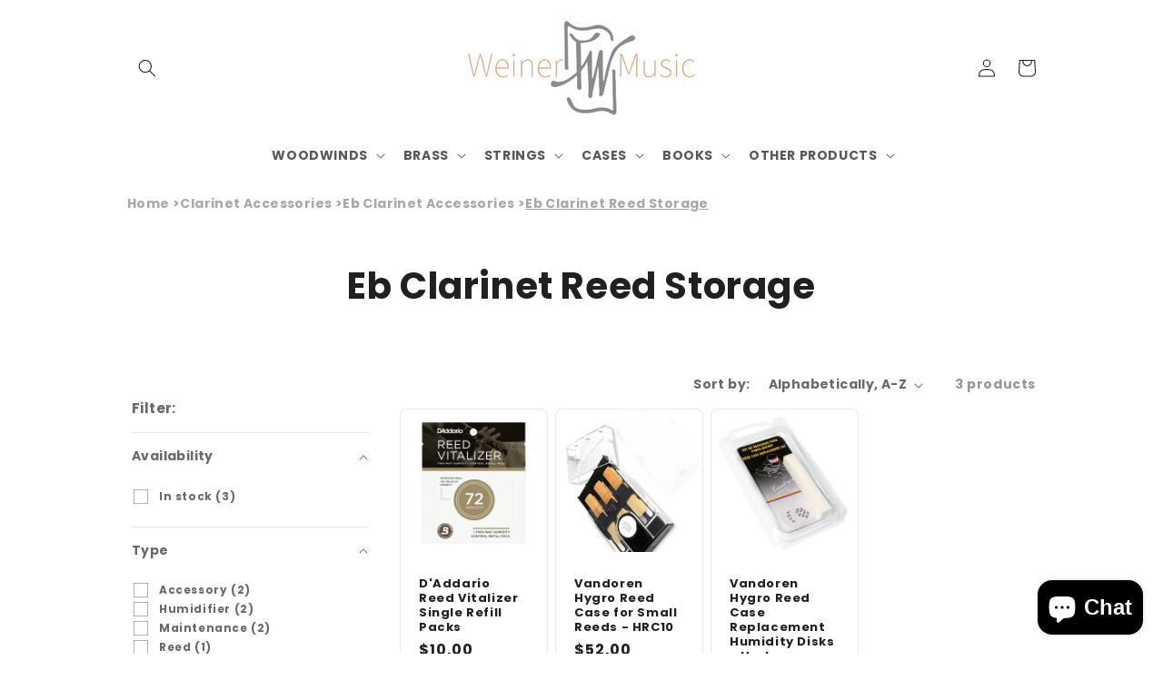

--- FILE ---
content_type: text/plain; charset=utf-8
request_url: https://d-ipv6.mmapiws.com/ant_squire
body_size: 153
content:
weinermusic.com;019bcba3-f37d-7d28-aaed-a35fa3f0ab00:91ec678d32752654765d7b6fa6c54e35d00d23a1